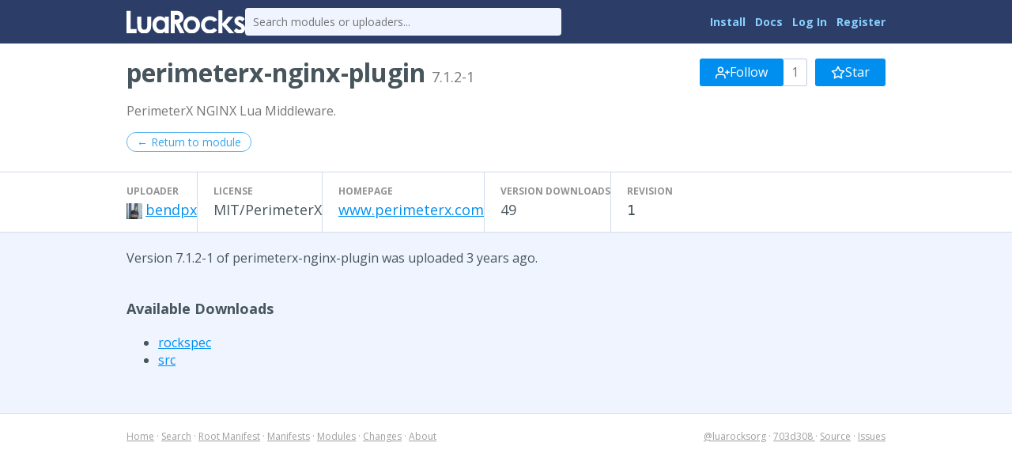

--- FILE ---
content_type: text/html
request_url: http://luarocks.org/modules/bendpx/perimeterx-nginx-plugin/7.1.2-1
body_size: 2192
content:
<!DOCTYPE HTML><html lang="en"><head><meta charset="utf-8"/><title>perimeterx-nginx-plugin 7.1.2-1 - LuaRocks</title><link type="text/css" rel="stylesheet" href="https://fonts.googleapis.com/css?family=Open+Sans:400italic,400,700"/><link type="text/css" rel="stylesheet" href="/static/icons/style.css"/><link type="application/opensearchdescription+xml" rel="search" title="LuaRocks" href="/static/opensearch.xml"/><link href="/static/style.css?1768247495" rel="stylesheet"/>          <script type="text/javascript">
            if (window.location.hostname != "localhost") {
              var _gaq = _gaq || [];
              _gaq.push(['_setAccount', 'UA-136625-8']);
              _gaq.push(['_trackPageview']);

              (function() {
                var ga = document.createElement('script'); ga.type = 'text/javascript'; ga.async = true;
                ga.src = ('https:' == document.location.protocol ? 'https://ssl' : 'http://www') + '.google-analytics.com/ga.js';
                var s = document.getElementsByTagName('script')[0]; s.parentNode.insertBefore(ga, s);
              })();
            }
          </script>
        </head><body><main class="content"><header class="header"><div class="header_inner"><a href="/"><img src="/static/header_luarocks_name.svg" alt="LuaRocks" class="text_logo"/></a><form method="GET" class="header_search" action="/search"><input placeholder="Search modules or uploaders..." type="text" name="q"/></form><nav class="user_panel"><a href="https://github.com/luarocks/luarocks/blob/main/docs/download.md">Install</a> <a href="https://github.com/luarocks/luarocks/blob/main/docs/index.md">Docs</a> <a href="/login">Log In</a> <a href="/register">Register</a></nav></div></header><main class="module_version_page base_page base_widget" id="module_version_2345223"><div class="module_header_widget page_header_widget base_widget" id="module_header_384875"><div class="page_header_inner"><h1>perimeterx-nginx-plugin <span class="sub">7.1.2-1</span></h1><div class="right_tools"><div class="follow_area"><form action="/module/2079/follow/subscription" method="post"><input type="hidden" name="csrf_token" value="eyJrIjoiNTlGZSs4Q0dqTUJJQ2szRTR1K1gzbGRpMnYwMWtVMzdZSXFzT2JOMDlaWT0ifQ==.cZnCpYxo9/mTlC1HAZP6xgHcDcM="/><a class="button" href="/login?intent=follow_module&amp;return_to=https%3A%2F%2Fluarocks.org%2Fmodules%2Fbendpx%2Fperimeterx-nginx-plugin%2F7.1.2-1"><svg stroke-linejoin="round" class="svgicon icon_user_plus" width="18" fill="none" height="18" aria-hidden stroke="currentColor" role="img" viewBox="0 0 24 24" stroke-width="2" stroke-linecap="round" version="1.1"><path d="M16 21v-2a4 4 0 0 0-4-4H5a4 4 0 0 0-4 4v2"></path><circle cx="8.5" cy="7" r="4"></circle><line x1="20" y1="8" x2="20" y2="14"></line><line x1="23" y1="11" x2="17" y2="11"></line></svg> Follow</a><span class="followers_count">1</span></form><form action="/module/2079/follow/bookmark" method="post"><input type="hidden" name="csrf_token" value="eyJrIjoiNTlGZSs4Q0dqTUJJQ2szRTR1K1gzbGRpMnYwMWtVMzdZSXFzT2JOMDlaWT0ifQ==.cZnCpYxo9/mTlC1HAZP6xgHcDcM="/><a class="button" href="/login?intent=follow_module&amp;return_to=https%3A%2F%2Fluarocks.org%2Fmodules%2Fbendpx%2Fperimeterx-nginx-plugin%2F7.1.2-1"><svg stroke-linejoin="round" class="svgicon icon_star" width="18" fill="none" height="18" aria-hidden stroke="currentColor" role="img" viewBox="0 0 24 24" stroke-width="2" stroke-linecap="round" version="1.1"><polygon points="12 2 15.09 8.26 22 9.27 17 14.14 18.18 21.02 12 17.77 5.82 21.02 7 14.14 2 9.27 8.91 8.26 12 2" /></svg> Star</a></form></div></div></div><div class="page_header_inner"><p class="module_summary">PerimeterX NGINX Lua Middleware.</p></div><div class="page_header_inner"><div class="nav_buttons"><a class="round_button" href="/modules/bendpx/perimeterx-nginx-plugin">← Return to module</a></div></div><div class="metadata_columns"><div class="metadata_columns_inner"><div class="column"><h3>Uploader</h3><a href="/modules/bendpx"><img class="avatar" src="https://www.gravatar.com/avatar/5de487d4599814ba645fe662237ad899?d=identicon&amp;s=20"/></a><a href="/modules/bendpx">bendpx</a></div><div class="column"><h3>License</h3>MIT/PerimeterX</div><div class="column"><h3>Homepage</h3><a rel="nofollow" class="external_url" href="http://www.perimeterx.com">www.perimeterx.com</a></div><div class="column"><h3>Version downloads</h3>49</div><div class="column"><h3>Revision</h3><code>1</code></div></div></div></div><div class="main_column"><p>Version 7.1.2-1 of perimeterx-nginx-plugin was uploaded 3 years ago.</p><h3>Available Downloads</h3><ul class="rock_list"><li class="arch"><a href="/manifests/bendpx/perimeterx-nginx-plugin-7.1.2-1.rockspec">rockspec</a></li><li class="arch"><a href="/manifests/bendpx/perimeterx-nginx-plugin-7.1.2-1.src.rock">src</a></li></ul></div></main></main><div class="footer"><div class="left"><a href="/">Home</a> &middot; <a href="/search">Search</a> &middot; <a href="/m/root">Root Manifest</a> &middot; <a href="/manifests">Manifests</a> &middot; <a href="/modules">Modules</a> &middot; <a href="/changes">Changes</a> &middot; <a href="/about">About</a></div><div class="right"><a href="https://twitter.com/luarocksorg">@luarocksorg</a> &middot; <a href="https://github.com/luarocks/luarocks-site/commit/703d308
" rel="nofollow">703d308
</a> &middot; <a href="https://github.com/luarocks/luarocks-site">Source</a> &middot; <a href="https://github.com/luarocks/luarocks-site/issues">Issues</a></div></div></body></html>

--- FILE ---
content_type: text/css
request_url: http://luarocks.org/static/icons/style.css
body_size: 407
content:
@font-face {
	font-family: 'icomoon';
	src:url('fonts/icomoon.eot?-yvzcle');
	src:url('fonts/icomoon.eot?#iefix-yvzcle') format('embedded-opentype'),
		url('fonts/icomoon.ttf?-yvzcle') format('truetype'),
		url('fonts/icomoon.woff?-yvzcle') format('woff'),
		url('fonts/icomoon.svg?-yvzcle#icomoon') format('svg');
	font-weight: normal;
	font-style: normal;
}

[class^="icon-"], [class*=" icon-"] {
	font-family: 'icomoon';
	speak: none;
	font-style: normal;
	font-weight: normal;
	font-variant: normal;
	text-transform: none;
	line-height: 1;

	/* Better Font Rendering =========== */
	-webkit-font-smoothing: antialiased;
	-moz-osx-font-smoothing: grayscale;
}

.icon-stats-dots:before {
	content: "\e600";
}
.icon-search:before {
	content: "\e601";
}
.icon-download:before {
	content: "\e602";
}
.icon-upload:before {
	content: "\e603";
}
.icon-twitter:before {
	content: "\e604";
}
.icon-github:before {
	content: "\e605";
}


--- FILE ---
content_type: image/svg+xml
request_url: http://luarocks.org/static/header_luarocks_name.svg
body_size: 5143
content:
<?xml version="1.0" encoding="UTF-8" standalone="no"?>
<svg id="svg3035" xmlns:rdf="http://www.w3.org/1999/02/22-rdf-syntax-ns#" xmlns="http://www.w3.org/2000/svg" height="32.237" width="169.23" version="1.1" xmlns:cc="http://creativecommons.org/ns#" xmlns:dc="http://purl.org/dc/elements/1.1/">
 <g id="layer1" transform="translate(-1.8845 -29.883)">
  <g id="text3939" fill="#fff" transform="scale(.99586 1.0042)">
   <path id="path2986" d="m1.8923 30.532h5.852v25.163h8.5271v5.5803h-14.379v-30.744"/>
   <path id="path2988" d="m17.322 38.536h5.7684v10.952c-0.000009 2.1318 0.14629 3.6157 0.4389 4.4517 0.29259 0.82207 0.75935 1.463 1.4003 1.9228 0.65485 0.4598 1.456 0.6897 2.4035 0.6897 0.94745 0.000004 1.7486-0.22293 2.4035-0.6688 0.66878-0.45979 1.1634-1.1286 1.4839-2.0064 0.23685-0.65486 0.35528-2.0551 0.3553-4.2009v-11.14h5.7266v9.6348c-0.000023 3.971-0.31352 6.688-0.94049 8.1509-0.76635 1.7835-1.8949 3.1559-3.3858 4.1173-1.4909 0.94746-3.3858 1.4212-5.6848 1.4212-2.4941-0.000001-4.5144-0.55733-6.061-1.672-1.5327-1.1147-2.6125-2.6682-3.2395-4.6607-0.44587-1.3794-0.6688-3.8874-0.6688-7.524v-9.4676"/>
   <path id="path2990" d="m56.944 38.536h5.6848v22.739h-5.6848v-2.4035c-1.1147 1.0589-2.2363 1.8253-3.3649 2.299-1.1147 0.4598-2.3269 0.6897-3.6366 0.6897-2.9399-0.000001-5.4827-1.1356-7.6285-3.4067-2.1457-2.285-3.2186-5.1205-3.2186-8.5062-0.000002-3.5112 1.038-6.3884 3.1141-8.6316 2.076-2.2432 4.598-3.3649 7.5658-3.3649 1.3654 0.000024 2.6473 0.25779 3.8456 0.7733 1.1982 0.51555 2.3059 1.2888 3.3231 2.3199v-2.508m-5.9983 4.6816c-1.7695 0.000018-3.2395 0.62701-4.4099 1.881-1.1704 1.2401-1.7556 2.8354-1.7556 4.7861-0.000008 1.9646 0.59216 3.5809 1.7765 4.8488 1.1982 1.2679 2.6682 1.9019 4.4099 1.9019 1.7974 0.000005 3.2882-0.62002 4.4726-1.8601 1.1843-1.254 1.7765-2.8911 1.7765-4.9115-0.00002-1.9785-0.59218-3.5808-1.7765-4.807-1.1843-1.2261-2.6822-1.8392-4.4935-1.8392"/>
   <path id="path2992" d="m65.247 30.532h6.2073c3.3997 0.000031 5.8171 0.30656 7.2523 0.9196 1.449 0.59916 2.6125 1.6024 3.4903 3.0096 0.87777 1.4073 1.3167 3.0723 1.3167 4.9951-0.000023 2.0203-0.48769 3.7132-1.463 5.0787-0.96141 1.3515-2.4174 2.3756-4.3681 3.0723l7.2732 13.669h-6.3954l-6.9179-13.021h-0.5434v13.021h-5.852v-30.744m5.852 12.017h1.8392c1.867 0.000019 3.1489-0.24381 3.8456-0.7315 0.71058-0.48764 1.0659-1.2958 1.0659-2.4244-0.000016-0.66877-0.17418-1.247-0.5225-1.7347-0.34835-0.50157-0.81511-0.85687-1.4003-1.0659-0.58521-0.22291-1.6581-0.33437-3.2186-0.3344h-1.6093v6.2909"/>
   <path id="path2994" d="m95.2 37.951c2.1457 0.000024 4.1591 0.53645 6.0401 1.6093 1.8949 1.0729 3.3718 2.5289 4.4308 4.3681 1.0589 1.8392 1.5884 3.8247 1.5884 5.9565-0.00003 2.1457-0.53646 4.1521-1.6093 6.0192-1.059 1.8671-2.508 3.33-4.3472 4.389-1.8392 1.045-3.8665 1.5675-6.0819 1.5675-3.2604-0.000001-6.047-1.1565-8.3599-3.4694-2.299-2.3268-3.4485-5.1483-3.4485-8.4644-0.000001-3.553 1.3028-6.5138 3.9083-8.8824 2.285-2.0621 4.9115-3.0932 7.8792-3.0932m0.0836 5.3713c-1.7695 0.000018-3.2465 0.62005-4.4308 1.8601-1.1704 1.2261-1.7556 2.8006-1.7556 4.7234-0.000007 1.9785 0.57822 3.5809 1.7347 4.807 1.1704 1.2261 2.6473 1.8392 4.4308 1.8392 1.7834 0.000004 3.2673-0.62002 4.4517-1.8601 1.1843-1.2401 1.7765-2.8354 1.7765-4.7861-0.00001-1.9506-0.58521-3.5321-1.7556-4.7443-1.1565-1.2261-2.6404-1.8392-4.4517-1.8392"/>
   <path id="path2996" d="m131.98 43.134-4.7443 2.6125c-0.89175-0.93351-1.7765-1.5814-2.6543-1.9437-0.86388-0.36225-1.881-0.54338-3.0514-0.5434-2.1318 0.000018-3.8595 0.64095-5.1832 1.9228-1.3097 1.2679-1.9646 2.8981-1.9646 4.8906 0 1.9367 0.63396 3.5182 1.9019 4.7443s2.9329 1.8392 4.9951 1.8392c2.5498 0.000005 4.5352-0.87082 5.9565-2.6125l4.4935 3.0723c-2.4383 3.1628-5.8798 4.7443-10.325 4.7443-3.9988-0.000001-7.1338-1.1843-9.4049-3.553-2.2572-2.3686-3.3858-5.1414-3.3858-8.3181 0-2.2014 0.55036-4.2287 1.6511-6.0819 1.1007-1.8531 2.6334-3.3091 4.598-4.3681 1.9785-1.0589 4.1869-1.5884 6.6253-1.5884 2.2572 0.000024 4.2844 0.45285 6.0819 1.3585 1.7974 0.89175 3.2673 2.1666 4.4099 3.8247"/>
   <path id="path2998" d="m133.69 29.758h5.7057v18.162l8.4018-9.384h7.1478l-9.7811 10.91 10.972 11.829h-7.0851l-9.6557-10.471v10.471h-5.7057v-31.517"/>
   <path id="path3000" d="m171.41 41.713-3.5321 3.5321c-1.4351-1.4212-2.7379-2.1318-3.9083-2.1318-0.64094 0.000018-1.1425 0.13935-1.5048 0.418-0.36227 0.26475-0.5434 0.59915-0.5434 1.0032 0 0.30655 0.11146 0.59218 0.3344 0.85689 0.23686 0.25081 0.80812 0.59914 1.7138 1.045l2.09 1.045c2.2014 1.0868 3.7132 2.1945 4.5353 3.3231 0.82204 1.1286 1.2331 2.4523 1.2331 3.971-0.00002 2.0203-0.74544 3.7062-2.2363 5.0578-1.4769 1.3515-3.4624 2.0273-5.9565 2.0273-3.3161-0.000001-5.9634-1.2958-7.942-3.8874l3.5112-3.8247c0.66879 0.78027 1.449 1.4142 2.3408 1.9019 0.90565 0.47374 1.7068 0.7106 2.4035 0.7106 0.75239 0.000005 1.3585-0.18113 1.8183-0.5434 0.45979-0.36226 0.68968-0.78026 0.6897-1.254-0.00002-0.87779-0.82904-1.7347-2.4871-2.5707l-1.9228-0.96139c-3.6784-1.8531-5.5176-4.173-5.5176-6.9597 0-1.7974 0.68969-3.33 2.0691-4.598 1.3933-1.2818 3.1698-1.9228 5.3295-1.9228 1.4769 0.000024 2.8633 0.32746 4.1591 0.98229 1.3097 0.64095 2.4174 1.5675 3.3231 2.7797"/>
  </g>
 </g>
</svg>
